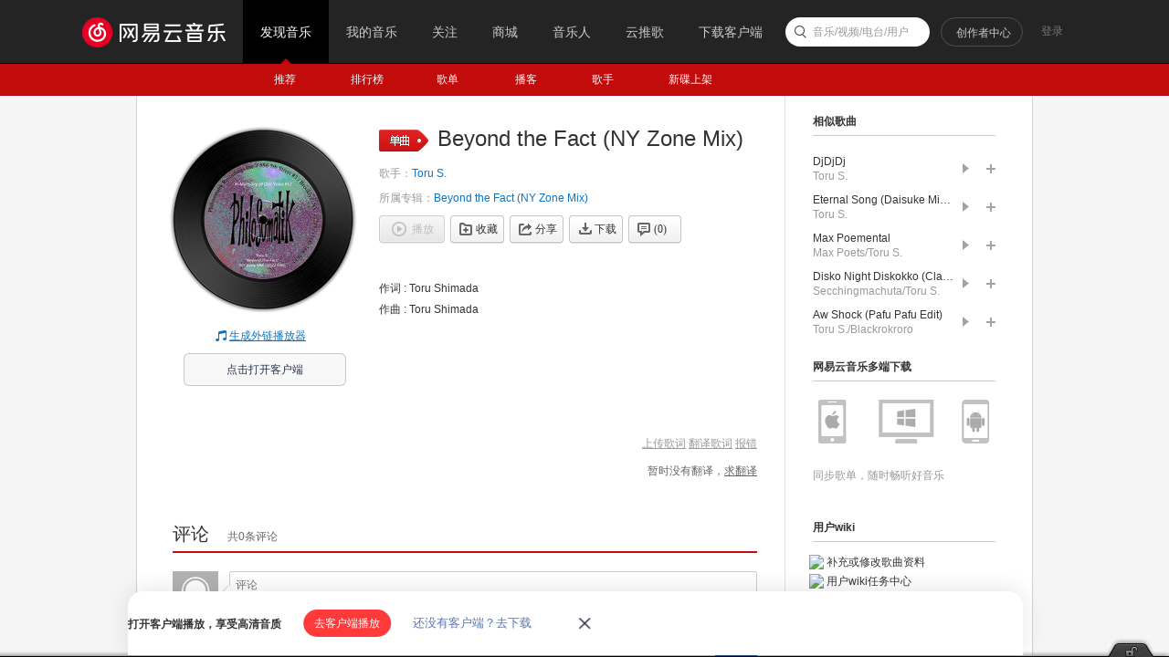

--- FILE ---
content_type: application/javascript
request_url: https://fp-upload.dun.163.com/v2/js/d
body_size: 185
content:
{"code":200,"data":{"dt":"VMWSOhDUNzVBFlRFEUPXivwTwG9wtCXd","st":1769015299147,"tid":"BLTpxUBU/Q1FRkEEEVOTjr0HlGtkpCCY"},"msg":"ok"}

--- FILE ---
content_type: text/plain;charset=UTF-8
request_url: https://music.163.com/weapi/song/lyric?csrf_token=
body_size: -10
content:
{"sgc":true,"sfy":true,"qfy":true,"needDesc":true,"lrc":{"version":1,"lyric":"[00:00.00-1] 作词 : Toru Shimada\n[00:00.00-1] 作曲 : Toru Shimada\n"},"code":200,"briefDesc":null}

--- FILE ---
content_type: application/javascript
request_url: https://fp-upload.dun.163.com/v2/js/d
body_size: 179
content:
{"code":200,"data":{"dt":"bhTafvLApVRBV1EBQVOGy6gHxHolyVwd","st":1769015298596,"tid":"kF5ImJBNxRpBAwQBUFbTi+lDkGt1yVhN"},"msg":"ok"}